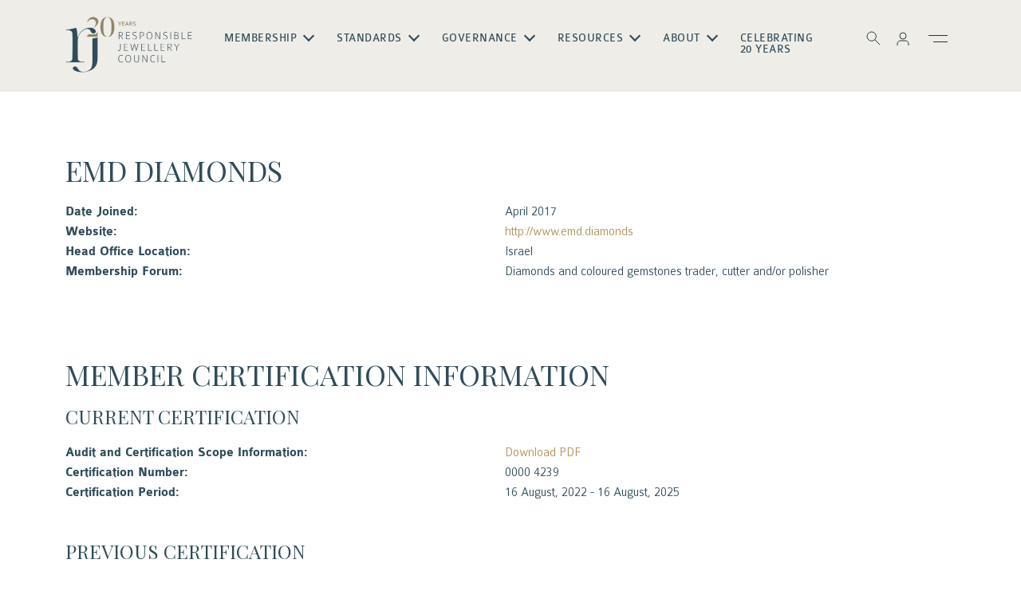

--- FILE ---
content_type: text/html; charset=UTF-8
request_url: https://www.responsiblejewellery.com/member/moshe-eliav-e-m-diam-inc/
body_size: 15770
content:
<!doctype html>
<html lang="en-GB">

<head>
    <meta charset="UTF-8">
    <meta charset="utf-8">
    <meta name="viewport" content="width=device-width, initial-scale=1, user-scalable=0">
    <meta name="description"
        content="Watches,Jewellery &amp;Sustainability Responsible Jewellery Council is the world's leading sustainability standard setting organisation for the jewellery and watch industry. Our Story Member Directory Find a Responsible Jewellery Council Member about Created to lead change and build trust Responsible Jewellery Council (RJC) brings together over 2000 companies of all sizes, across the global watch and jewellery.">
    <meta name="keywords"
        content="Watches,Jewellery &amp;Sustainability Responsible Jewellery Council is the world's leading sustainability standard setting organisation for the jewellery and watch industry. Our Story Member Directory Find a Responsible Jewellery Council Member about Created to lead change and build trust Responsible Jewellery Council (RJC) brings together over 2000 companies of all sizes, across the global watch and jewellery.">
    <meta name="author" content="Responsible Jewellery Council">
    <meta name="publisher" content="Responsible Jewellery Council">
    <meta name="robots" content="index, follow">
    <link rel="profile" href="https://gmpg.org/xfn/11">
    
    <!-- Google Tag Manager -->
    <script>(function(w,d,s,l,i){w[l]=w[l]||[];w[l].push({'gtm.start':
    new Date().getTime(),event:'gtm.js'});var f=d.getElementsByTagName(s)[0],
    j=d.createElement(s),dl=l!='dataLayer'?'&l='+l:'';j.async=true;j.src=
    'https://www.googletagmanager.com/gtm.js?id='+i+dl;f.parentNode.insertBefore(j,f);
    })(window,document,'script','dataLayer','GTM-WR6ZDX7');</script>
    <!-- End Google Tag Manager -->

    <!-- Open Graph Tags -->
    <meta property="og:title" content="Responsible Jewellery Council">
    <meta property="og:description"
        content="Watches,Jewellery &amp;Sustainability Responsible Jewellery Council is the world's leading sustainability standard setting organisation for the jewellery and watch industry. Our Story Member Directory Find a Responsible Jewellery Council Member about Created to lead change and build trust Responsible Jewellery Council (RJC) brings together over 2000 companies of all sizes, across the global watch and jewellery.">
    <meta property="og:image" content="common/images/ogimage.png">
    <meta property="og:url" content="https://www.responsiblejewellery.com/">
    <meta property="og:type" content="website">

    <!-- Twitter Card Tags -->
    <meta name="twitter:card" content="summary_large_image">
    <meta name="twitter:title" content="Responsible Jewellery Council">
    <meta name="twitter:description"
        content="Watches,Jewellery &amp;Sustainability Responsible Jewellery Council is the world's leading sustainability standard setting organisation for the jewellery and watch industry. Our Story Member Directory Find a Responsible Jewellery Council Member about Created to lead change and build trust Responsible Jewellery Council (RJC) brings together over 2000 companies of all sizes, across the global watch and jewellery.">
    <meta name="twitter:image" content="common/images/ogimage.png">
    <meta name="twitter:url" content="https://www.responsiblejewellery.com/">

    <!-- Playfair Fonts -->
    <link rel="preconnect" href="https://fonts.googleapis.com">
    <link rel="preconnect" href="https://fonts.gstatic.com" crossorigin>
    <link href="https://fonts.googleapis.com/css2?family=Playfair+Display:ital,wght@0,400..900;1,400..900&display=swap"
        rel="stylesheet"> 

    <meta name='robots' content='index, follow, max-image-preview:large, max-snippet:-1, max-video-preview:-1' />

<!-- Google Tag Manager for WordPress by gtm4wp.com -->
<script data-cfasync="false" data-pagespeed-no-defer>
	var gtm4wp_datalayer_name = "dataLayer";
	var dataLayer = dataLayer || [];
</script>
<!-- End Google Tag Manager for WordPress by gtm4wp.com -->
	<!-- This site is optimized with the Yoast SEO Premium plugin v22.7 (Yoast SEO v26.8) - https://yoast.com/product/yoast-seo-premium-wordpress/ -->
	<title>EMD Diamonds &#8226; Responsible Jewellery Council</title>
	<link rel="canonical" href="https://www.responsiblejewellery.com/member/moshe-eliav-e-m-diam-inc/" />
	<meta property="og:locale" content="en_GB" />
	<meta property="og:type" content="article" />
	<meta property="og:title" content="EMD Diamonds" />
	<meta property="og:url" content="https://www.responsiblejewellery.com/member/moshe-eliav-e-m-diam-inc/" />
	<meta property="og:site_name" content="Responsible Jewellery Council" />
	<meta property="article:publisher" content="https://www.facebook.com/responsiblejewellery/" />
	<meta property="article:modified_time" content="2022-08-16T14:03:50+00:00" />
	<meta name="twitter:card" content="summary_large_image" />
	<meta name="twitter:site" content="@RJCJewellery" />
	<script type="application/ld+json" class="yoast-schema-graph">{"@context":"https://schema.org","@graph":[{"@type":"WebPage","@id":"https://www.responsiblejewellery.com/member/moshe-eliav-e-m-diam-inc/","url":"https://www.responsiblejewellery.com/member/moshe-eliav-e-m-diam-inc/","name":"EMD Diamonds &#8226; Responsible Jewellery Council","isPartOf":{"@id":"https://www.responsiblejewellery.com/#website"},"datePublished":"2017-04-20T15:23:52+00:00","dateModified":"2022-08-16T14:03:50+00:00","breadcrumb":{"@id":"https://www.responsiblejewellery.com/member/moshe-eliav-e-m-diam-inc/#breadcrumb"},"inLanguage":"en-GB","potentialAction":[{"@type":"ReadAction","target":["https://www.responsiblejewellery.com/member/moshe-eliav-e-m-diam-inc/"]}]},{"@type":"BreadcrumbList","@id":"https://www.responsiblejewellery.com/member/moshe-eliav-e-m-diam-inc/#breadcrumb","itemListElement":[{"@type":"ListItem","position":1,"name":"Home","item":"https://www.responsiblejewellery.com/"},{"@type":"ListItem","position":2,"name":"EMD Diamonds"}]},{"@type":"WebSite","@id":"https://www.responsiblejewellery.com/#website","url":"https://www.responsiblejewellery.com/","name":"Responsible Jewellery Council","description":"The world’s leading standard-setting organisation for the entire jewellery and watch industry","publisher":{"@id":"https://www.responsiblejewellery.com/#organization"},"potentialAction":[{"@type":"SearchAction","target":{"@type":"EntryPoint","urlTemplate":"https://www.responsiblejewellery.com/?s={search_term_string}"},"query-input":{"@type":"PropertyValueSpecification","valueRequired":true,"valueName":"search_term_string"}}],"inLanguage":"en-GB"},{"@type":"Organization","@id":"https://www.responsiblejewellery.com/#organization","name":"Responsible Jewellery Council","url":"https://www.responsiblejewellery.com/","logo":{"@type":"ImageObject","inLanguage":"en-GB","@id":"https://www.responsiblejewellery.com/#/schema/logo/image/","url":"https://10.0.2.192/wp-content/uploads/logo-rjc2020-rgb-1.png","contentUrl":"https://10.0.2.192/wp-content/uploads/logo-rjc2020-rgb-1.png","width":1095,"height":480,"caption":"Responsible Jewellery Council"},"image":{"@id":"https://www.responsiblejewellery.com/#/schema/logo/image/"},"sameAs":["https://www.facebook.com/responsiblejewellery/","https://x.com/RJCJewellery"]}]}</script>
	<!-- / Yoast SEO Premium plugin. -->


<link rel='dns-prefetch' href='//cdn.jsdelivr.net' />
<link rel='dns-prefetch' href='//cdnjs.cloudflare.com' />
<link rel="alternate" title="oEmbed (JSON)" type="application/json+oembed" href="https://www.responsiblejewellery.com/wp-json/oembed/1.0/embed?url=https%3A%2F%2Fwww.responsiblejewellery.com%2Fmember%2Fmoshe-eliav-e-m-diam-inc%2F" />
<link rel="alternate" title="oEmbed (XML)" type="text/xml+oembed" href="https://www.responsiblejewellery.com/wp-json/oembed/1.0/embed?url=https%3A%2F%2Fwww.responsiblejewellery.com%2Fmember%2Fmoshe-eliav-e-m-diam-inc%2F&#038;format=xml" />
<style id='wp-img-auto-sizes-contain-inline-css' type='text/css'>
img:is([sizes=auto i],[sizes^="auto," i]){contain-intrinsic-size:3000px 1500px}
/*# sourceURL=wp-img-auto-sizes-contain-inline-css */
</style>
<style id='wp-emoji-styles-inline-css' type='text/css'>

	img.wp-smiley, img.emoji {
		display: inline !important;
		border: none !important;
		box-shadow: none !important;
		height: 1em !important;
		width: 1em !important;
		margin: 0 0.07em !important;
		vertical-align: -0.1em !important;
		background: none !important;
		padding: 0 !important;
	}
/*# sourceURL=wp-emoji-styles-inline-css */
</style>
<style id='wp-block-library-inline-css' type='text/css'>
:root{--wp-block-synced-color:#7a00df;--wp-block-synced-color--rgb:122,0,223;--wp-bound-block-color:var(--wp-block-synced-color);--wp-editor-canvas-background:#ddd;--wp-admin-theme-color:#007cba;--wp-admin-theme-color--rgb:0,124,186;--wp-admin-theme-color-darker-10:#006ba1;--wp-admin-theme-color-darker-10--rgb:0,107,160.5;--wp-admin-theme-color-darker-20:#005a87;--wp-admin-theme-color-darker-20--rgb:0,90,135;--wp-admin-border-width-focus:2px}@media (min-resolution:192dpi){:root{--wp-admin-border-width-focus:1.5px}}.wp-element-button{cursor:pointer}:root .has-very-light-gray-background-color{background-color:#eee}:root .has-very-dark-gray-background-color{background-color:#313131}:root .has-very-light-gray-color{color:#eee}:root .has-very-dark-gray-color{color:#313131}:root .has-vivid-green-cyan-to-vivid-cyan-blue-gradient-background{background:linear-gradient(135deg,#00d084,#0693e3)}:root .has-purple-crush-gradient-background{background:linear-gradient(135deg,#34e2e4,#4721fb 50%,#ab1dfe)}:root .has-hazy-dawn-gradient-background{background:linear-gradient(135deg,#faaca8,#dad0ec)}:root .has-subdued-olive-gradient-background{background:linear-gradient(135deg,#fafae1,#67a671)}:root .has-atomic-cream-gradient-background{background:linear-gradient(135deg,#fdd79a,#004a59)}:root .has-nightshade-gradient-background{background:linear-gradient(135deg,#330968,#31cdcf)}:root .has-midnight-gradient-background{background:linear-gradient(135deg,#020381,#2874fc)}:root{--wp--preset--font-size--normal:16px;--wp--preset--font-size--huge:42px}.has-regular-font-size{font-size:1em}.has-larger-font-size{font-size:2.625em}.has-normal-font-size{font-size:var(--wp--preset--font-size--normal)}.has-huge-font-size{font-size:var(--wp--preset--font-size--huge)}.has-text-align-center{text-align:center}.has-text-align-left{text-align:left}.has-text-align-right{text-align:right}.has-fit-text{white-space:nowrap!important}#end-resizable-editor-section{display:none}.aligncenter{clear:both}.items-justified-left{justify-content:flex-start}.items-justified-center{justify-content:center}.items-justified-right{justify-content:flex-end}.items-justified-space-between{justify-content:space-between}.screen-reader-text{border:0;clip-path:inset(50%);height:1px;margin:-1px;overflow:hidden;padding:0;position:absolute;width:1px;word-wrap:normal!important}.screen-reader-text:focus{background-color:#ddd;clip-path:none;color:#444;display:block;font-size:1em;height:auto;left:5px;line-height:normal;padding:15px 23px 14px;text-decoration:none;top:5px;width:auto;z-index:100000}html :where(.has-border-color){border-style:solid}html :where([style*=border-top-color]){border-top-style:solid}html :where([style*=border-right-color]){border-right-style:solid}html :where([style*=border-bottom-color]){border-bottom-style:solid}html :where([style*=border-left-color]){border-left-style:solid}html :where([style*=border-width]){border-style:solid}html :where([style*=border-top-width]){border-top-style:solid}html :where([style*=border-right-width]){border-right-style:solid}html :where([style*=border-bottom-width]){border-bottom-style:solid}html :where([style*=border-left-width]){border-left-style:solid}html :where(img[class*=wp-image-]){height:auto;max-width:100%}:where(figure){margin:0 0 1em}html :where(.is-position-sticky){--wp-admin--admin-bar--position-offset:var(--wp-admin--admin-bar--height,0px)}@media screen and (max-width:600px){html :where(.is-position-sticky){--wp-admin--admin-bar--position-offset:0px}}

/*# sourceURL=wp-block-library-inline-css */
</style><style id='global-styles-inline-css' type='text/css'>
:root{--wp--preset--aspect-ratio--square: 1;--wp--preset--aspect-ratio--4-3: 4/3;--wp--preset--aspect-ratio--3-4: 3/4;--wp--preset--aspect-ratio--3-2: 3/2;--wp--preset--aspect-ratio--2-3: 2/3;--wp--preset--aspect-ratio--16-9: 16/9;--wp--preset--aspect-ratio--9-16: 9/16;--wp--preset--color--black: #000000;--wp--preset--color--cyan-bluish-gray: #abb8c3;--wp--preset--color--white: #ffffff;--wp--preset--color--pale-pink: #f78da7;--wp--preset--color--vivid-red: #cf2e2e;--wp--preset--color--luminous-vivid-orange: #ff6900;--wp--preset--color--luminous-vivid-amber: #fcb900;--wp--preset--color--light-green-cyan: #7bdcb5;--wp--preset--color--vivid-green-cyan: #00d084;--wp--preset--color--pale-cyan-blue: #8ed1fc;--wp--preset--color--vivid-cyan-blue: #0693e3;--wp--preset--color--vivid-purple: #9b51e0;--wp--preset--color--primary-light: #304C5A;--wp--preset--color--primary-dark: #2A3D46;--wp--preset--color--secondary: #E8C379;--wp--preset--color--secondary-dark: #AE925B;--wp--preset--color--offwhite: #EFEDE8;--wp--preset--color--grey: #B3B2AE;--wp--preset--color--grey-dark: #E2DDD4;--wp--preset--color--neutral: #FAF9F7;--wp--preset--gradient--vivid-cyan-blue-to-vivid-purple: linear-gradient(135deg,rgb(6,147,227) 0%,rgb(155,81,224) 100%);--wp--preset--gradient--light-green-cyan-to-vivid-green-cyan: linear-gradient(135deg,rgb(122,220,180) 0%,rgb(0,208,130) 100%);--wp--preset--gradient--luminous-vivid-amber-to-luminous-vivid-orange: linear-gradient(135deg,rgb(252,185,0) 0%,rgb(255,105,0) 100%);--wp--preset--gradient--luminous-vivid-orange-to-vivid-red: linear-gradient(135deg,rgb(255,105,0) 0%,rgb(207,46,46) 100%);--wp--preset--gradient--very-light-gray-to-cyan-bluish-gray: linear-gradient(135deg,rgb(238,238,238) 0%,rgb(169,184,195) 100%);--wp--preset--gradient--cool-to-warm-spectrum: linear-gradient(135deg,rgb(74,234,220) 0%,rgb(151,120,209) 20%,rgb(207,42,186) 40%,rgb(238,44,130) 60%,rgb(251,105,98) 80%,rgb(254,248,76) 100%);--wp--preset--gradient--blush-light-purple: linear-gradient(135deg,rgb(255,206,236) 0%,rgb(152,150,240) 100%);--wp--preset--gradient--blush-bordeaux: linear-gradient(135deg,rgb(254,205,165) 0%,rgb(254,45,45) 50%,rgb(107,0,62) 100%);--wp--preset--gradient--luminous-dusk: linear-gradient(135deg,rgb(255,203,112) 0%,rgb(199,81,192) 50%,rgb(65,88,208) 100%);--wp--preset--gradient--pale-ocean: linear-gradient(135deg,rgb(255,245,203) 0%,rgb(182,227,212) 50%,rgb(51,167,181) 100%);--wp--preset--gradient--electric-grass: linear-gradient(135deg,rgb(202,248,128) 0%,rgb(113,206,126) 100%);--wp--preset--gradient--midnight: linear-gradient(135deg,rgb(2,3,129) 0%,rgb(40,116,252) 100%);--wp--preset--font-size--small: 13px;--wp--preset--font-size--medium: 20px;--wp--preset--font-size--large: 36px;--wp--preset--font-size--x-large: 42px;--wp--preset--spacing--20: 0.44rem;--wp--preset--spacing--30: 0.67rem;--wp--preset--spacing--40: 1rem;--wp--preset--spacing--50: 1.5rem;--wp--preset--spacing--60: 2.25rem;--wp--preset--spacing--70: 3.38rem;--wp--preset--spacing--80: 5.06rem;--wp--preset--shadow--natural: 6px 6px 9px rgba(0, 0, 0, 0.2);--wp--preset--shadow--deep: 12px 12px 50px rgba(0, 0, 0, 0.4);--wp--preset--shadow--sharp: 6px 6px 0px rgba(0, 0, 0, 0.2);--wp--preset--shadow--outlined: 6px 6px 0px -3px rgb(255, 255, 255), 6px 6px rgb(0, 0, 0);--wp--preset--shadow--crisp: 6px 6px 0px rgb(0, 0, 0);}:root :where(.is-layout-flow) > :first-child{margin-block-start: 0;}:root :where(.is-layout-flow) > :last-child{margin-block-end: 0;}:root :where(.is-layout-flow) > *{margin-block-start: 24px;margin-block-end: 0;}:root :where(.is-layout-constrained) > :first-child{margin-block-start: 0;}:root :where(.is-layout-constrained) > :last-child{margin-block-end: 0;}:root :where(.is-layout-constrained) > *{margin-block-start: 24px;margin-block-end: 0;}:root :where(.is-layout-flex){gap: 24px;}:root :where(.is-layout-grid){gap: 24px;}body .is-layout-flex{display: flex;}.is-layout-flex{flex-wrap: wrap;align-items: center;}.is-layout-flex > :is(*, div){margin: 0;}body .is-layout-grid{display: grid;}.is-layout-grid > :is(*, div){margin: 0;}.has-black-color{color: var(--wp--preset--color--black) !important;}.has-cyan-bluish-gray-color{color: var(--wp--preset--color--cyan-bluish-gray) !important;}.has-white-color{color: var(--wp--preset--color--white) !important;}.has-pale-pink-color{color: var(--wp--preset--color--pale-pink) !important;}.has-vivid-red-color{color: var(--wp--preset--color--vivid-red) !important;}.has-luminous-vivid-orange-color{color: var(--wp--preset--color--luminous-vivid-orange) !important;}.has-luminous-vivid-amber-color{color: var(--wp--preset--color--luminous-vivid-amber) !important;}.has-light-green-cyan-color{color: var(--wp--preset--color--light-green-cyan) !important;}.has-vivid-green-cyan-color{color: var(--wp--preset--color--vivid-green-cyan) !important;}.has-pale-cyan-blue-color{color: var(--wp--preset--color--pale-cyan-blue) !important;}.has-vivid-cyan-blue-color{color: var(--wp--preset--color--vivid-cyan-blue) !important;}.has-vivid-purple-color{color: var(--wp--preset--color--vivid-purple) !important;}.has-primary-light-color{color: var(--wp--preset--color--primary-light) !important;}.has-primary-dark-color{color: var(--wp--preset--color--primary-dark) !important;}.has-secondary-color{color: var(--wp--preset--color--secondary) !important;}.has-secondary-dark-color{color: var(--wp--preset--color--secondary-dark) !important;}.has-offwhite-color{color: var(--wp--preset--color--offwhite) !important;}.has-grey-color{color: var(--wp--preset--color--grey) !important;}.has-grey-dark-color{color: var(--wp--preset--color--grey-dark) !important;}.has-neutral-color{color: var(--wp--preset--color--neutral) !important;}.has-black-background-color{background-color: var(--wp--preset--color--black) !important;}.has-cyan-bluish-gray-background-color{background-color: var(--wp--preset--color--cyan-bluish-gray) !important;}.has-white-background-color{background-color: var(--wp--preset--color--white) !important;}.has-pale-pink-background-color{background-color: var(--wp--preset--color--pale-pink) !important;}.has-vivid-red-background-color{background-color: var(--wp--preset--color--vivid-red) !important;}.has-luminous-vivid-orange-background-color{background-color: var(--wp--preset--color--luminous-vivid-orange) !important;}.has-luminous-vivid-amber-background-color{background-color: var(--wp--preset--color--luminous-vivid-amber) !important;}.has-light-green-cyan-background-color{background-color: var(--wp--preset--color--light-green-cyan) !important;}.has-vivid-green-cyan-background-color{background-color: var(--wp--preset--color--vivid-green-cyan) !important;}.has-pale-cyan-blue-background-color{background-color: var(--wp--preset--color--pale-cyan-blue) !important;}.has-vivid-cyan-blue-background-color{background-color: var(--wp--preset--color--vivid-cyan-blue) !important;}.has-vivid-purple-background-color{background-color: var(--wp--preset--color--vivid-purple) !important;}.has-primary-light-background-color{background-color: var(--wp--preset--color--primary-light) !important;}.has-primary-dark-background-color{background-color: var(--wp--preset--color--primary-dark) !important;}.has-secondary-background-color{background-color: var(--wp--preset--color--secondary) !important;}.has-secondary-dark-background-color{background-color: var(--wp--preset--color--secondary-dark) !important;}.has-offwhite-background-color{background-color: var(--wp--preset--color--offwhite) !important;}.has-grey-background-color{background-color: var(--wp--preset--color--grey) !important;}.has-grey-dark-background-color{background-color: var(--wp--preset--color--grey-dark) !important;}.has-neutral-background-color{background-color: var(--wp--preset--color--neutral) !important;}.has-black-border-color{border-color: var(--wp--preset--color--black) !important;}.has-cyan-bluish-gray-border-color{border-color: var(--wp--preset--color--cyan-bluish-gray) !important;}.has-white-border-color{border-color: var(--wp--preset--color--white) !important;}.has-pale-pink-border-color{border-color: var(--wp--preset--color--pale-pink) !important;}.has-vivid-red-border-color{border-color: var(--wp--preset--color--vivid-red) !important;}.has-luminous-vivid-orange-border-color{border-color: var(--wp--preset--color--luminous-vivid-orange) !important;}.has-luminous-vivid-amber-border-color{border-color: var(--wp--preset--color--luminous-vivid-amber) !important;}.has-light-green-cyan-border-color{border-color: var(--wp--preset--color--light-green-cyan) !important;}.has-vivid-green-cyan-border-color{border-color: var(--wp--preset--color--vivid-green-cyan) !important;}.has-pale-cyan-blue-border-color{border-color: var(--wp--preset--color--pale-cyan-blue) !important;}.has-vivid-cyan-blue-border-color{border-color: var(--wp--preset--color--vivid-cyan-blue) !important;}.has-vivid-purple-border-color{border-color: var(--wp--preset--color--vivid-purple) !important;}.has-primary-light-border-color{border-color: var(--wp--preset--color--primary-light) !important;}.has-primary-dark-border-color{border-color: var(--wp--preset--color--primary-dark) !important;}.has-secondary-border-color{border-color: var(--wp--preset--color--secondary) !important;}.has-secondary-dark-border-color{border-color: var(--wp--preset--color--secondary-dark) !important;}.has-offwhite-border-color{border-color: var(--wp--preset--color--offwhite) !important;}.has-grey-border-color{border-color: var(--wp--preset--color--grey) !important;}.has-grey-dark-border-color{border-color: var(--wp--preset--color--grey-dark) !important;}.has-neutral-border-color{border-color: var(--wp--preset--color--neutral) !important;}.has-vivid-cyan-blue-to-vivid-purple-gradient-background{background: var(--wp--preset--gradient--vivid-cyan-blue-to-vivid-purple) !important;}.has-light-green-cyan-to-vivid-green-cyan-gradient-background{background: var(--wp--preset--gradient--light-green-cyan-to-vivid-green-cyan) !important;}.has-luminous-vivid-amber-to-luminous-vivid-orange-gradient-background{background: var(--wp--preset--gradient--luminous-vivid-amber-to-luminous-vivid-orange) !important;}.has-luminous-vivid-orange-to-vivid-red-gradient-background{background: var(--wp--preset--gradient--luminous-vivid-orange-to-vivid-red) !important;}.has-very-light-gray-to-cyan-bluish-gray-gradient-background{background: var(--wp--preset--gradient--very-light-gray-to-cyan-bluish-gray) !important;}.has-cool-to-warm-spectrum-gradient-background{background: var(--wp--preset--gradient--cool-to-warm-spectrum) !important;}.has-blush-light-purple-gradient-background{background: var(--wp--preset--gradient--blush-light-purple) !important;}.has-blush-bordeaux-gradient-background{background: var(--wp--preset--gradient--blush-bordeaux) !important;}.has-luminous-dusk-gradient-background{background: var(--wp--preset--gradient--luminous-dusk) !important;}.has-pale-ocean-gradient-background{background: var(--wp--preset--gradient--pale-ocean) !important;}.has-electric-grass-gradient-background{background: var(--wp--preset--gradient--electric-grass) !important;}.has-midnight-gradient-background{background: var(--wp--preset--gradient--midnight) !important;}.has-small-font-size{font-size: var(--wp--preset--font-size--small) !important;}.has-medium-font-size{font-size: var(--wp--preset--font-size--medium) !important;}.has-large-font-size{font-size: var(--wp--preset--font-size--large) !important;}.has-x-large-font-size{font-size: var(--wp--preset--font-size--x-large) !important;}
/*# sourceURL=global-styles-inline-css */
</style>

<style id='classic-theme-styles-inline-css' type='text/css'>
/*! This file is auto-generated */
.wp-block-button__link{color:#fff;background-color:#32373c;border-radius:9999px;box-shadow:none;text-decoration:none;padding:calc(.667em + 2px) calc(1.333em + 2px);font-size:1.125em}.wp-block-file__button{background:#32373c;color:#fff;text-decoration:none}
/*# sourceURL=/wp-includes/css/classic-themes.min.css */
</style>
<link rel='stylesheet' id='wp-bootstrap-blocks-styles-css' href='https://www.responsiblejewellery.com/wp-content/plugins/wp-bootstrap-blocks/build/style-index.css?ver=5.2.1' type='text/css' media='all' />
<link rel='stylesheet' id='bootstrap-css-css' href='https://cdn.jsdelivr.net/npm/bootstrap@5.3.6/dist/css/bootstrap.min.css?ver=5.3.6' type='text/css' media='all' />
<link rel='stylesheet' id='font-awesome-css' href='https://cdnjs.cloudflare.com/ajax/libs/font-awesome/6.5.1/css/all.min.css?ver=6.5.1' type='text/css' media='all' />
<link rel='stylesheet' id='slick-css-css' href='https://cdn.jsdelivr.net/npm/slick-carousel@1.8.1/slick/slick.css?ver=1.8.1' type='text/css' media='all' />
<link rel='stylesheet' id='animate-css-css' href='https://www.responsiblejewellery.com/wp-content/themes/rjc/common/css/animate.css?ver=87d9b71f7a92c63712c3aa9fbac8314e' type='text/css' media='all' />
<link rel='stylesheet' id='reset-gutenberg-css-css' href='https://www.responsiblejewellery.com/wp-content/themes/rjc/common/css/reset-gutenberg.css?ver=87d9b71f7a92c63712c3aa9fbac8314e' type='text/css' media='all' />
<link rel='stylesheet' id='gutenberg-style-css-css' href='https://www.responsiblejewellery.com/wp-content/themes/rjc/common/css/gutenberg-style.css?ver=87d9b71f7a92c63712c3aa9fbac8314e' type='text/css' media='all' />
<link rel='stylesheet' id='wpblocks-css-css' href='https://www.responsiblejewellery.com/wp-content/themes/rjc/common/css/wpblocks.css?ver=87d9b71f7a92c63712c3aa9fbac8314e' type='text/css' media='all' />
<link rel='stylesheet' id='default-css-css' href='https://www.responsiblejewellery.com/wp-content/themes/rjc/common/css/default.css?ver=87d9b71f7a92c63712c3aa9fbac8314e' type='text/css' media='all' />
<link rel='stylesheet' id='media-css-css' href='https://www.responsiblejewellery.com/wp-content/themes/rjc/common/css/media.css?ver=87d9b71f7a92c63712c3aa9fbac8314e' type='text/css' media='all' />
<link rel='stylesheet' id='rjc-theme-style-css' href='https://www.responsiblejewellery.com/wp-content/themes/rjc/style.css?ver=1.0.0' type='text/css' media='all' />
<link rel='stylesheet' id='flick-css' href='https://www.responsiblejewellery.com/wp-content/plugins/mailchimp/assets/css/flick/flick.css?ver=2.0.1' type='text/css' media='all' />
<link rel='stylesheet' id='mailchimp_sf_main_css-css' href='https://www.responsiblejewellery.com/wp-content/plugins/mailchimp/assets/css/frontend.css?ver=2.0.1' type='text/css' media='all' />
<script type="text/javascript" src="https://www.responsiblejewellery.com/wp-includes/js/jquery/jquery.min.js?ver=3.7.1" id="jquery-core-js"></script>
<script type="text/javascript" src="https://www.responsiblejewellery.com/wp-includes/js/jquery/jquery-migrate.min.js?ver=3.4.1" id="jquery-migrate-js"></script>
<link rel="https://api.w.org/" href="https://www.responsiblejewellery.com/wp-json/" /><link rel="EditURI" type="application/rsd+xml" title="RSD" href="https://www.responsiblejewellery.com/xmlrpc.php?rsd" />
<link rel='shortlink' href='https://www.responsiblejewellery.com/?p=18063' />

		<!-- GA Google Analytics @ https://m0n.co/ga -->
		<script async src="https://www.googletagmanager.com/gtag/js?id=WR6ZDX7"></script>
		<script>
			window.dataLayer = window.dataLayer || [];
			function gtag(){dataLayer.push(arguments);}
			gtag('js', new Date());
			gtag('config', 'WR6ZDX7');
		</script>

	<script type="text/javascript">
(function(url){
	if(/(?:Chrome\/26\.0\.1410\.63 Safari\/537\.31|WordfenceTestMonBot)/.test(navigator.userAgent)){ return; }
	var addEvent = function(evt, handler) {
		if (window.addEventListener) {
			document.addEventListener(evt, handler, false);
		} else if (window.attachEvent) {
			document.attachEvent('on' + evt, handler);
		}
	};
	var removeEvent = function(evt, handler) {
		if (window.removeEventListener) {
			document.removeEventListener(evt, handler, false);
		} else if (window.detachEvent) {
			document.detachEvent('on' + evt, handler);
		}
	};
	var evts = 'contextmenu dblclick drag dragend dragenter dragleave dragover dragstart drop keydown keypress keyup mousedown mousemove mouseout mouseover mouseup mousewheel scroll'.split(' ');
	var logHuman = function() {
		if (window.wfLogHumanRan) { return; }
		window.wfLogHumanRan = true;
		var wfscr = document.createElement('script');
		wfscr.type = 'text/javascript';
		wfscr.async = true;
		wfscr.src = url + '&r=' + Math.random();
		(document.getElementsByTagName('head')[0]||document.getElementsByTagName('body')[0]).appendChild(wfscr);
		for (var i = 0; i < evts.length; i++) {
			removeEvent(evts[i], logHuman);
		}
	};
	for (var i = 0; i < evts.length; i++) {
		addEvent(evts[i], logHuman);
	}
})('//www.responsiblejewellery.com/?wordfence_lh=1&hid=D73057E6C129CAD5F07CA4D584CFF268');
</script>
<!-- Google Tag Manager for WordPress by gtm4wp.com -->
<!-- GTM Container placement set to off -->
<script data-cfasync="false" data-pagespeed-no-defer>
	var dataLayer_content = {"pagePostType":"member","pagePostType2":"single-member"};
	dataLayer.push( dataLayer_content );
</script>
<script data-cfasync="false" data-pagespeed-no-defer>
	console.warn && console.warn("[GTM4WP] Google Tag Manager container code placement set to OFF !!!");
	console.warn && console.warn("[GTM4WP] Data layer codes are active but GTM container must be loaded using custom coding !!!");
</script>
<!-- End Google Tag Manager for WordPress by gtm4wp.com -->
		<script>
		(function(h,o,t,j,a,r){
			h.hj=h.hj||function(){(h.hj.q=h.hj.q||[]).push(arguments)};
			h._hjSettings={hjid:1902526,hjsv:5};
			a=o.getElementsByTagName('head')[0];
			r=o.createElement('script');r.async=1;
			r.src=t+h._hjSettings.hjid+j+h._hjSettings.hjsv;
			a.appendChild(r);
		})(window,document,'//static.hotjar.com/c/hotjar-','.js?sv=');
		</script>
		<link rel="icon" href="https://www.responsiblejewellery.com/wp-content/uploads/cropped-favicon-rjc-1-32x32.png" sizes="32x32" />
<link rel="icon" href="https://www.responsiblejewellery.com/wp-content/uploads/cropped-favicon-rjc-1-192x192.png" sizes="192x192" />
<link rel="apple-touch-icon" href="https://www.responsiblejewellery.com/wp-content/uploads/cropped-favicon-rjc-1-180x180.png" />
<meta name="msapplication-TileImage" content="https://www.responsiblejewellery.com/wp-content/uploads/cropped-favicon-rjc-1-270x270.png" />
    <script>
        (function () {
            var s = document.createElement('script');
            s.type = 'text/javascript';
            s.async = true;
            s.src = 'https://app.termly.io/embed.min.js';
            s.id = '9539c54e-accb-4041-b996-e87e15d60adb';
            s.setAttribute("data-name", "termly-embed-banner");
            var x = document.getElementsByTagName('script')[0];
            x.parentNode.insertBefore(s, x);
        })();

    </script>

</head>

<body class="wp-singular member-template-default single single-member postid-18063 wp-embed-responsive wp-theme-rjc ">
<!-- Google Tag Manager (noscript) -->
<noscript><iframe src="https://www.googletagmanager.com/ns.html?id=GTM-WR6ZDX7"
height="0" width="0" style="display:none;visibility:hidden"></iframe></noscript>
<!-- End Google Tag Manager (noscript) -->

<header id="header" class="">
    <div class="container">
        <div class="row justify-content-center align-items-center">
            <div class="col-auto">
            <a href="https://www.responsiblejewellery.com/" class="logo imagespcae">logo</a>
            </div>
            <div class="col">
            <div class="menuconainer">
                <nav class="navbar" id="navbar">
                    <a href="https://www.responsiblejewellery.com/" class="logo mobile imagespcae">logo</a>
                    <p class="closeMenu mobile"><img src="https://www.responsiblejewellery.com/wp-content/themes/rjc/common/images/close-black.png" alt="img"></p>
                   
                    <ul id="menu-main-menu" class="menubx"><li class="menu-item menu-item-type-custom menu-item-object-custom menu-item-has-children has-submenu"><a>Membership</a>
<ul class="sub-menu">
<li class="menu-item menu-item-type-post_type menu-item-object-page"><a href="https://www.responsiblejewellery.com/membership/apply/">Become A Member</a></li>
<li class="menu-item menu-item-type-post_type menu-item-object-page"><a href="https://www.responsiblejewellery.com/membership/find-an-rjc-member/">Find a Member</a></li>
</ul>
</li>
<li class="menu-item menu-item-type-custom menu-item-object-custom menu-item-has-children has-submenu"><a>Standards</a>
<ul class="sub-menu">
<li class="menu-item menu-item-type-post_type menu-item-object-page"><a href="https://www.responsiblejewellery.com/standards/code-of-practices/">Code of Practices</a></li>
<li class="menu-item menu-item-type-post_type menu-item-object-page"><a href="https://www.responsiblejewellery.com/standards/chain-of-custody/">Chain of Custody</a></li>
<li class="menu-item menu-item-type-post_type menu-item-object-page"><a href="https://www.responsiblejewellery.com/laboratory-grown-material/">Laboratory Grown Material</a></li>
<li class="menu-item menu-item-type-post_type menu-item-object-page"><a href="https://www.responsiblejewellery.com/standards/standards-development-harmonisation/">Standards Development</a></li>
<li class="menu-item menu-item-type-post_type menu-item-object-page"><a href="https://www.responsiblejewellery.com/auditors/">Third Party Audit</a></li>
</ul>
</li>
<li class="menu-item menu-item-type-custom menu-item-object-custom menu-item-has-children has-submenu"><a>Governance</a>
<ul class="sub-menu">
<li class="menu-item menu-item-type-post_type menu-item-object-page"><a href="https://www.responsiblejewellery.com/about/governance/">Board &#038; Committees</a></li>
<li class="menu-item menu-item-type-custom menu-item-object-custom menu-item-has-children has-submenu"><a>ISEAL</a>
	<ul class="sub-sub-menu">
<li class="menu-item menu-item-type-post_type menu-item-object-page"><a href="https://www.responsiblejewellery.com/measuring-impacts/">Measuring Member Impacts</a></li>
<li class="menu-item menu-item-type-post_type menu-item-object-page"><a href="https://www.responsiblejewellery.com/standards/assurance/">Assurance</a></li>
	</ul>
</li>
<li class="menu-item menu-item-type-custom menu-item-object-custom menu-item-has-children has-submenu"><a>Taskforces</a>
	<ul class="sub-sub-menu">
<li class="menu-item menu-item-type-post_type menu-item-object-page"><a href="https://www.responsiblejewellery.com/sdg-task-force/">SDG</a></li>
<li class="menu-item menu-item-type-post_type menu-item-object-page"><a href="https://www.responsiblejewellery.com/strategic-taskforce/">Strategic</a></li>
	</ul>
</li>
<li class="menu-item menu-item-type-post_type menu-item-object-page"><a href="https://www.responsiblejewellery.com/progress-report/">Annual Progress Report</a></li>
<li class="menu-item menu-item-type-post_type menu-item-object-page"><a href="https://www.responsiblejewellery.com/about/policies/">Policies</a></li>
</ul>
</li>
<li class="menu-item menu-item-type-custom menu-item-object-custom menu-item-has-children has-submenu"><a>Resources</a>
<ul class="sub-menu">
<li class="menu-item menu-item-type-custom menu-item-object-custom menu-item-has-children has-submenu"><a>Media</a>
	<ul class="sub-sub-menu">
<li class="menu-item menu-item-type-taxonomy menu-item-object-category"><a href="https://www.responsiblejewellery.com/category/latest/news/">Press Centre</a></li>
<li class="menu-item menu-item-type-custom menu-item-object-custom"><a href="https://us12.campaign-archive.com/home/?u=48acacaffe82dfe6622a5e010&amp;id=0b867efb9c">Newsletters</a></li>
<li class="menu-item menu-item-type-taxonomy menu-item-object-category"><a href="https://www.responsiblejewellery.com/category/latest/interviews/">Interviews</a></li>
<li class="menu-item menu-item-type-taxonomy menu-item-object-category"><a href="https://www.responsiblejewellery.com/category/latest/articles/">Blogs</a></li>
<li class="menu-item menu-item-type-custom menu-item-object-custom"><a href="https://open.spotify.com/show/0GQxe9T9oDBq7Xfd7pG5DE">Podcasts</a></li>
	</ul>
</li>
<li class="menu-item menu-item-type-post_type menu-item-object-page"><a href="https://www.responsiblejewellery.com/resources/toolkits-and-templates/">Toolkits &#038; Templates</a></li>
<li class="menu-item menu-item-type-post_type menu-item-object-page"><a href="https://www.responsiblejewellery.com/research/">Research</a></li>
<li class="menu-item menu-item-type-post_type menu-item-object-page"><a href="https://www.responsiblejewellery.com/glossary/">Glossary</a></li>
<li class="menu-item menu-item-type-post_type menu-item-object-page"><a href="https://www.responsiblejewellery.com/faqs/">FAQs</a></li>
</ul>
</li>
<li class="menu-item menu-item-type-custom menu-item-object-custom menu-item-has-children has-submenu"><a>About</a>
<ul class="sub-menu">
<li class="menu-item menu-item-type-post_type menu-item-object-page"><a href="https://www.responsiblejewellery.com/about/our-story/">Our Story</a></li>
<li class="menu-item menu-item-type-post_type menu-item-object-page"><a href="https://www.responsiblejewellery.com/about/team/">The Team</a></li>
<li class="menu-item menu-item-type-post_type menu-item-object-page"><a href="https://www.responsiblejewellery.com/contact-rjc/">Contact Us</a></li>
</ul>
</li>
<li class="menu-item menu-item-type-post_type menu-item-object-page"><a href="https://www.responsiblejewellery.com/celebrating-20-years/">Celebrating 20 Years</a></li>
</ul>                </nav>
            </div>
            </div>
            <div class="col-auto">
                <ul class="rightmenu">
                        <!-- Search Form -->
                        <div class="searchoverlay">
                            <form role="search" method="get" action="https://www.responsiblejewellery.com/">
                                <div class="formgroup searchbx">
                                <input type="search" class="form-control" name="s" placeholder="Search..." />
                                <button type="submit" class="btn btnarrow">Search</button>
                                </div>
                            </form>
                        </div>
                        <!-- Search Form -->
                    <li ><a href="javascript:" id="searchToggle"><img src="https://www.responsiblejewellery.com/wp-content/themes/rjc/common/images/icon-search-white.svg" alt="img"></a></li>
                    <li class="dropdown-center">
                        <a href="#" role="button" data-bs-toggle="dropdown" aria-expanded="false"><img src="https://www.responsiblejewellery.com/wp-content/themes/rjc/common/images/icon-profile.svg" alt="img"></a>
                        <ul class="dropdown-menu">
                            <li><a class="dropdown-item" href="https://portal.responsiblejewellery.com/" target="_blank">Member Portal</a></li>
                            <li><a class="dropdown-item" href="https://auditors.responsiblejewellery.com/login?ReturnUrl=https%3a%2f%2fauditors.responsiblejewellery.com%2f" target="_blank">Auditor Portal</a></li>
                        </ul>
                    </li>
                    <li><a href="javascript:" class="mobilemenu"><img src="https://www.responsiblejewellery.com/wp-content/themes/rjc/common/images/icon-menu.svg" alt="img"></a></li>
                </ul>
            </div>
        </div>
    </div>
    <div class="burgermenu">
      <div class="closeburger"><img src="https://www.responsiblejewellery.com/wp-content/themes/rjc/common/images/close.svg" alt="img"></div>
      <div class="bmenubx">
        <ul id="menu-main-menu-1" class="bmenu"><li id="menu-item-66425" class="menu-item menu-item-type-custom menu-item-object-custom menu-item-has-children menu-item-66425"><a>Membership</a>
<ul class="sub-menu">
	<li id="menu-item-62476" class="menu-item menu-item-type-post_type menu-item-object-page menu-item-62476"><a href="https://www.responsiblejewellery.com/membership/apply/">Become A Member</a></li>
	<li id="menu-item-62386" class="menu-item menu-item-type-post_type menu-item-object-page menu-item-62386"><a href="https://www.responsiblejewellery.com/membership/find-an-rjc-member/">Find a Member</a></li>
</ul>
</li>
<li id="menu-item-66426" class="menu-item menu-item-type-custom menu-item-object-custom menu-item-has-children menu-item-66426"><a>Standards</a>
<ul class="sub-menu">
	<li id="menu-item-62393" class="menu-item menu-item-type-post_type menu-item-object-page menu-item-62393"><a href="https://www.responsiblejewellery.com/standards/code-of-practices/">Code of Practices</a></li>
	<li id="menu-item-62394" class="menu-item menu-item-type-post_type menu-item-object-page menu-item-62394"><a href="https://www.responsiblejewellery.com/standards/chain-of-custody/">Chain of Custody</a></li>
	<li id="menu-item-73138" class="menu-item menu-item-type-post_type menu-item-object-page menu-item-73138"><a href="https://www.responsiblejewellery.com/laboratory-grown-material/">Laboratory Grown Material</a></li>
	<li id="menu-item-62397" class="menu-item menu-item-type-post_type menu-item-object-page menu-item-62397"><a href="https://www.responsiblejewellery.com/standards/standards-development-harmonisation/">Standards Development</a></li>
	<li id="menu-item-66424" class="menu-item menu-item-type-post_type menu-item-object-page menu-item-66424"><a href="https://www.responsiblejewellery.com/auditors/">Third Party Audit</a></li>
</ul>
</li>
<li id="menu-item-66427" class="menu-item menu-item-type-custom menu-item-object-custom menu-item-has-children menu-item-66427"><a>Governance</a>
<ul class="sub-menu">
	<li id="menu-item-62369" class="menu-item menu-item-type-post_type menu-item-object-page menu-item-62369"><a href="https://www.responsiblejewellery.com/about/governance/">Board &#038; Committees</a></li>
	<li id="menu-item-66428" class="menu-item menu-item-type-custom menu-item-object-custom menu-item-has-children menu-item-66428"><a>ISEAL</a>
	<ul class="sub-menu">
		<li id="menu-item-62383" class="menu-item menu-item-type-post_type menu-item-object-page menu-item-62383"><a href="https://www.responsiblejewellery.com/measuring-impacts/">Measuring Member Impacts</a></li>
		<li id="menu-item-62396" class="menu-item menu-item-type-post_type menu-item-object-page menu-item-62396"><a href="https://www.responsiblejewellery.com/standards/assurance/">Assurance</a></li>
	</ul>
</li>
	<li id="menu-item-66429" class="menu-item menu-item-type-custom menu-item-object-custom menu-item-has-children menu-item-66429"><a>Taskforces</a>
	<ul class="sub-menu">
		<li id="menu-item-62384" class="menu-item menu-item-type-post_type menu-item-object-page menu-item-62384"><a href="https://www.responsiblejewellery.com/sdg-task-force/">SDG</a></li>
		<li id="menu-item-72241" class="menu-item menu-item-type-post_type menu-item-object-page menu-item-72241"><a href="https://www.responsiblejewellery.com/strategic-taskforce/">Strategic</a></li>
	</ul>
</li>
	<li id="menu-item-62380" class="menu-item menu-item-type-post_type menu-item-object-page menu-item-62380"><a href="https://www.responsiblejewellery.com/progress-report/">Annual Progress Report</a></li>
	<li id="menu-item-71028" class="menu-item menu-item-type-post_type menu-item-object-page menu-item-71028"><a href="https://www.responsiblejewellery.com/about/policies/">Policies</a></li>
</ul>
</li>
<li id="menu-item-66430" class="menu-item menu-item-type-custom menu-item-object-custom menu-item-has-children menu-item-66430"><a>Resources</a>
<ul class="sub-menu">
	<li id="menu-item-66431" class="menu-item menu-item-type-custom menu-item-object-custom menu-item-has-children menu-item-66431"><a>Media</a>
	<ul class="sub-menu">
		<li id="menu-item-62419" class="menu-item menu-item-type-taxonomy menu-item-object-category menu-item-62419"><a href="https://www.responsiblejewellery.com/category/latest/news/">Press Centre</a></li>
		<li id="menu-item-62421" class="menu-item menu-item-type-custom menu-item-object-custom menu-item-62421"><a href="https://us12.campaign-archive.com/home/?u=48acacaffe82dfe6622a5e010&#038;id=0b867efb9c">Newsletters</a></li>
		<li id="menu-item-62418" class="menu-item menu-item-type-taxonomy menu-item-object-category menu-item-62418"><a href="https://www.responsiblejewellery.com/category/latest/interviews/">Interviews</a></li>
		<li id="menu-item-62417" class="menu-item menu-item-type-taxonomy menu-item-object-category menu-item-62417"><a href="https://www.responsiblejewellery.com/category/latest/articles/">Blogs</a></li>
		<li id="menu-item-62420" class="menu-item menu-item-type-custom menu-item-object-custom menu-item-62420"><a href="https://open.spotify.com/show/0GQxe9T9oDBq7Xfd7pG5DE">Podcasts</a></li>
	</ul>
</li>
	<li id="menu-item-62488" class="menu-item menu-item-type-post_type menu-item-object-page menu-item-62488"><a href="https://www.responsiblejewellery.com/resources/toolkits-and-templates/">Toolkits &#038; Templates</a></li>
	<li id="menu-item-62584" class="menu-item menu-item-type-post_type menu-item-object-page menu-item-62584"><a href="https://www.responsiblejewellery.com/research/">Research</a></li>
	<li id="menu-item-71900" class="menu-item menu-item-type-post_type menu-item-object-page menu-item-71900"><a href="https://www.responsiblejewellery.com/glossary/">Glossary</a></li>
	<li id="menu-item-63687" class="menu-item menu-item-type-post_type menu-item-object-page menu-item-63687"><a href="https://www.responsiblejewellery.com/faqs/">FAQs</a></li>
</ul>
</li>
<li id="menu-item-66432" class="menu-item menu-item-type-custom menu-item-object-custom menu-item-has-children menu-item-66432"><a>About</a>
<ul class="sub-menu">
	<li id="menu-item-66742" class="menu-item menu-item-type-post_type menu-item-object-page menu-item-66742"><a href="https://www.responsiblejewellery.com/about/our-story/">Our Story</a></li>
	<li id="menu-item-62368" class="menu-item menu-item-type-post_type menu-item-object-page menu-item-62368"><a href="https://www.responsiblejewellery.com/about/team/">The Team</a></li>
	<li id="menu-item-66433" class="menu-item menu-item-type-post_type menu-item-object-page menu-item-66433"><a href="https://www.responsiblejewellery.com/contact-rjc/">Contact Us</a></li>
</ul>
</li>
<li id="menu-item-75268" class="menu-item menu-item-type-post_type menu-item-object-page menu-item-75268"><a href="https://www.responsiblejewellery.com/celebrating-20-years/">Celebrating 20 Years</a></li>
</ul>
        <ul id="menu-arrow-menu" class="arrowmenu"><li><a href="/membership/apply" class="arrowlink whitearrow">Apply For Membership</a></li>
<li><a href="/standards/assurance/" class="arrowlink whitearrow">Learn About Certification</a></li>
<li><a href="https://portal.responsiblejewellery.com/" class="arrowlink whitearrow">Member Portal</a></li>
<li><a href="https://auditors.responsiblejewellery.com" class="arrowlink whitearrow">Auditor Portal</a></li>
</ul>      </div>
    </div>
</header>

<div class="wrapperbx"></div>


    
<section class="contentbx">
    <div class="container">
        <div class="page-title">
            <h2>EMD Diamonds</h2>
        </div>
        <div class="page-content page-content-single-member">
            <!-- key info -->
                            <div>
                    <strong>Date Joined:</strong> April 2017                </div>
            
            
            
                            <div>
                    <strong>Website:</strong> <a class="website" href="http://www.emd.diamonds" target="_blank">http://www.emd.diamonds</a>
                </div>
            
                            <div>
                    <strong>Head Office Location:</strong> Israel                </div>
            
                            <div>
                    <strong>Membership Forum:</strong> Diamonds and coloured gemstones trader, cutter and/or polisher                </div>
            
            
                        
                        
            <!-- member certification -->
                            <hr class="hr">
                <h2>Member Certification Information</h2>
                <h3>Current Certification</h3>
                            
                                    <div>
                            <strong>Audit and Certification Scope Information:</strong>
                            <a href="https://www.responsiblejewellery.com/wp-content/uploads/0000-4239-RJC-Certificate-COP2019EU.pdf">Download PDF</a>
                        </div>
                    
            
                            <div>
                    <strong>Certification Number:</strong>
                    0000 4239                </div>
            
                            <div>
                    <strong>Certification Period:</strong>
                    16 August, 2022 - 16 August, 2025                </div>
                                    <br>

            
                            <h3 class="mt-4">Previous Certification</h3>
                                    <div>
                        <strong>Audit and Certification Scope Information:</strong>
                        <a href="https://www.responsiblejewellery.com/wp-content/uploads/RJC-COP-2013-Certificate-EMD-Diamonds-1.pdf">Download PDF</a>
                    </div>
                    <div>
                        <strong>Certification Number:</strong>
                        0000 1522                    </div>
                                                                    <div>
                            <strong>Certification Period:</strong>
                            27 January, 2019 - 27 January, 2022                        </div>
                        <br>
                          
                                                
            <!--Chain-of-Custody Certification Information-->
            
            
            
            
            
        </div>
    </div>
</section>
<style>
	/* Style the button */
	.open-modal {
		text-align: center;
		text-decoration: none;
		display: inline-block;
		cursor: pointer;
		padding:7px;
		background-color: #E8C379;
		color: #ffffff !important;
		font-weight: 400 !important;
		border-radius: 3px;
		text-transform: none !important;
		border:none;
		letter-spacing: inherit;
		margin: 0px auto;
    	display: block;
	}
	.open-modal:hover,.open-modal:focus{
		background-color: #E8C379;
	}
	/* Style the modal overlay */
	.modal-overlay,.view-modal-overlay {
		display: none; /* Hidden by default */
		position: fixed;
		top: 0;
		left: 0;
		width: 100%;
		height: 100%;
		background-color: rgba(0, 0, 0, 0.4); /* Semi-transparent background */
		z-index: 9999; /* Set a high z-index to ensure the modal is on top */
		display: flex;
		justify-content: center;
		align-items: center;
	}
	.embed-view{
		height:400px;
	}
	/* Style the modal */
	/*.modal, */
    .view-modal {
		background-color: #fefefe;
		padding: 20px;
		border: 1px solid #888;
		max-width: 800px; /* Adjust max width as desired */
		width: 90%; /* Responsive width */
		position: absolute;
		left: 50%;
		top: 50%;
		transform: translate(-50%, -50%);
		z-index: 10000; /* Set a higher z-index to ensure the modal is on top */
	}
	
	/* Style the modal header */
	.modal-header {
		padding: 0 0 10px 0;
		display: flex;
		justify-content: space-between;
		align-items: center;
	}
    .modal-body {
        padding: 15px 0 0;
    }
	.view-modal-header{
		justify-content: flex-end !important;
	}

	.modal-header h2 {
		margin: 0;
	}

	/* Style the close button */
	.close-modal, .view-close-modal {
		color: #aaa;
		font-size: 28px;
		font-weight: bold;
		cursor: pointer;
	}

	/* Style the modal content */
	.modal-content {
		padding: 20px;
		max-height: 400px; /* Set a maximum height for the content */
		overflow-y: auto; /* Enable vertical scrolling */
	}
	.view-modal-overlay .modal-content{
		max-height:600px
	}
	/* Style the modal footer */
	.modal-footer {
		padding: 10px;
		text-align: center; /* Center align the content */
	}
</style>
<script>
	// Get the modal elements
	var modalOverlay = document.querySelector('.modal-overlay');
	var modal = document.querySelector('.modal');
	
	
	var viewModalOverlay = document.querySelector('.view-modal-overlay');
	var viewModal = document.querySelector('.view-modal');
	
	// Get the open modal button
	var openButton = document.querySelector('.open-modal');
	var viewOpenButton = document.querySelector('.view-report');
	// Get the close modal button
	var closeModal = document.querySelector('.close-modal');
	var viewCloseModal = document.querySelector('.view-close-modal');
	
	var btnDecline = document.querySelector('.decline');

	var btnAccept = document.querySelector('.accept');

	modalOverlay.style.display = 'none';
	modal.style.display = 'none';
	
	viewModalOverlay.style.display = 'none';
	viewModal.style.display = 'none';
	
	// View Report Open the modal when the button is clicked
	viewOpenButton.addEventListener('click', function() {
		viewModalOverlay.style.display = 'block';
		viewModal.style.display = 'block';
	});
	
	// View Report Close the modal when the close button is clicked
	closeModal.addEventListener('click', function() {
		viewModalOverlay.style.display = 'none';
		viewModal.style.display = 'none';
		modalOverlay.style.display = 'none';
		modal.style.display = 'none';
	});
	viewCloseModal.addEventListener('click', function() {
		viewModalOverlay.style.display = 'none';
		viewModal.style.display = 'none';
		modalOverlay.style.display = 'none';
		modal.style.display = 'none';
	});
	
	// Open the modal when the button is clicked
	openButton.addEventListener('click', function() {
		modalOverlay.style.display = 'block';
		modal.style.display = 'block';
		viewModalOverlay.style.display = 'none';
		viewModal.style.display = 'none';
	});

	
	// Close the modal when the Decline button is clicked
	btnDecline.addEventListener('click', function() {
		modalOverlay.style.display = 'none';
		modal.style.display = 'none';
		viewModalOverlay.style.display = 'none';
		viewModal.style.display = 'none';
	});

	// Accept button is clicked
	btnAccept.addEventListener('click', function() {
		downloadPDF();
		var data_count = document.querySelector(".brochure_download_count").value;
	   	data_count = parseInt(data_count)+1;
	   	var ajaxurl = 'https://'+window.location.host+'/wp-admin/admin-ajax.php';
	   	$.ajax({
	   		url: ajaxurl + "?action=update_acf_field_with_counter",
	   		type: 'POST',
	   		data: {'count_value' : data_count, 'post_id': '18063'},
			success: function(data) {
				document.querySelector(".brochure_download_count").setAttribute('value', data_count);
		 		console.log("SUCCESS!");
	   		},
		 	error: function(data) {
		 		console.log("FAILURE");
	   		}
		});
		modalOverlay.style.display = 'none';
		modal.style.display = 'none';
	});

	// Close the modal when clicking outside of it
	window.addEventListener('click', function(event) {
		if (event.target == modalOverlay) {
			modalOverlay.style.display = 'none';
		}
		if (event.target == viewModalOverlay) {
			viewModalOverlay.style.display = 'none';
		}
	});
	

	
	function downloadPDF() {
		var hiddenField = document.getElementById('pdfLink');
		var url = hiddenField.value;
		var fileName = getFileNameFromURL(url); // Extract the file name from the URL

		var link = document.createElement('a');
		link.href = url;
		link.setAttribute('download', fileName); // Set the download attribute
		link.style.display = 'none'; // Hide the link element
  
		document.body.appendChild(link);
		link.click(); // Trigger the click event to start the download

		document.body.removeChild(link); // Clean up: remove the temporary link element
	}
 
	function getFileNameFromURL(url) {  
		var index = url.lastIndexOf("/") + 1;
		return url.substr(index);
	}
</script>

        <section class="contentbx newsletter greybg">
            <div class="container">
                <div class="row justify-content-center align-items-center">
                    <div class="textbx wow fadeInUp" data-wow-delay="0.3s">
                        <h3>Get the latest updates from RJC</h3><p>Get the latest news and updates direct to your inbox, use the form to sign-up below.</p><script>(function() {
	window.mc4wp = window.mc4wp || {
		listeners: [],
		forms: {
			on: function(evt, cb) {
				window.mc4wp.listeners.push(
					{
						event   : evt,
						callback: cb
					}
				);
			}
		}
	}
})();
</script><!-- Mailchimp for WordPress v4.11.1 - https://wordpress.org/plugins/mailchimp-for-wp/ --><form id="mc4wp-form-1" class="mc4wp-form mc4wp-form-17477" method="post" data-id="17477" data-name="Newsletter" ><div class="mc4wp-form-fields"> <input type="hidden" value ="test" name="FNAME" required="">

    <input type="hidden" value ="test" name="LNAME" required="">

<div class="formgroup">
  <input type="email"  name="EMAIL" class="form-control" placeholder="EMAIL ADDRESS" required>
  <input type="submit"  class="btn btnarrow" value="SUBSCRIBE">

</div></div><label style="display: none !important;">Leave this field empty if you're human: <input type="text" name="_mc4wp_honeypot" value="" tabindex="-1" autocomplete="off" /></label><input type="hidden" name="_mc4wp_timestamp" value="1769213521" /><input type="hidden" name="_mc4wp_form_id" value="17477" /><input type="hidden" name="_mc4wp_form_element_id" value="mc4wp-form-1" /><div class="mc4wp-response"></div></form><!-- / Mailchimp for WordPress Plugin -->                    </div>
                </div>
            </div>
        </section>
    
<!--Footer Start-->
  <footer class="footer" id="footer">
    <div class="container">
      <div class="ftop wow fadeIn" data-wow-delay="0.2s">
        <div class="row justify-content-between">
          <div class="col-md-3 col-xl-4 pe-xl-5">
            <a href="https://www.responsiblejewellery.com/" class="imgbx flogo mb-3 mb-md-4"><img src="https://www.responsiblejewellery.com/wp-content/themes/rjc/common/images/logo.png" alt="img" /></a>
                          <p class="mb-2 mb-md-3">
                RJC is the global membership and standards body for responsible jewellery throughout the entire supply chain - from mine to retail. Our 'Code of Practice' references key development frameworks, including the Universal Declaration of Human Rights, ILO Principles and UN Global Compact and Sustainable Development Goals (SDGs).
              </p>
                        <a href="/about/our-story/" class="arrowlink whitearrow" target="_blank">Explore</a>          </div>
          <div class="col-6 col-md">
            <!-- <ul class="wow fadeIn" data-wow-delay="0.1s">
              
              <li><a href="javascript:"><span>About Us</span></a></li>
              <li><a href="javascript:">Our Story</a></li>
              <li><a href="javascript:">The Team</a></li>
              <li><a href="javascript:">Partners</a></li>
              <li><a href="javascript:">Contact Us</a></li>
            </ul> -->
            <ul id="menu-about-us" class="wow fadeIn" data-wow-delay="0.1s"><li id="menu-item-74134" class="heading menu-item menu-item-type-post_type menu-item-object-page menu-item-74134"><a href="https://www.responsiblejewellery.com/about/">About Us</a></li>
<li id="menu-item-74131" class="menu-item menu-item-type-post_type menu-item-object-page menu-item-74131"><a href="https://www.responsiblejewellery.com/about/our-story/">Our Story</a></li>
<li id="menu-item-74132" class="menu-item menu-item-type-post_type menu-item-object-page menu-item-74132"><a href="https://www.responsiblejewellery.com/about/team/">The Team</a></li>
<li id="menu-item-76148" class="menu-item menu-item-type-post_type menu-item-object-page menu-item-76148"><a href="https://www.responsiblejewellery.com/about/careers/">Careers</a></li>
<li id="menu-item-74142" class="menu-item menu-item-type-post_type menu-item-object-page menu-item-74142"><a href="https://www.responsiblejewellery.com/contact-rjc/">Contact Us</a></li>
</ul>          </div>
          <div class="col-6 col-md">
            <!-- <ul class="wow fadeIn" data-wow-delay="0.3s">
              <li><a href="javascript:"><span>Membership</span></a></li>
              <li><a href="javascript:">Become a Member</a></li>
              <li><a href="javascript:">Find a Member</a></li>
            </ul> -->
            <ul id="menu-membership" class="wow fadeIn" data-wow-delay="0.3s"><li id="menu-item-74128" class="heading menu-item menu-item-type-post_type menu-item-object-page menu-item-74128"><a href="https://www.responsiblejewellery.com/membership/">Membership</a></li>
<li id="menu-item-74130" class="menu-item menu-item-type-post_type menu-item-object-page menu-item-74130"><a href="https://www.responsiblejewellery.com/membership/apply/">Become A Member</a></li>
<li id="menu-item-74129" class="menu-item menu-item-type-post_type menu-item-object-page menu-item-74129"><a href="https://www.responsiblejewellery.com/membership/find-an-rjc-member/">Find A Member</a></li>
</ul>          </div>
          <div class="col-6 col-md">
            <ul id="menu-standards" class="wow fadeIn" data-wow-delay="0.5s"><li id="menu-item-74137" class="heading menu-item menu-item-type-post_type menu-item-object-page menu-item-74137"><a href="https://www.responsiblejewellery.com/standards/">Standards</a></li>
<li id="menu-item-25247" class="menu-item menu-item-type-post_type menu-item-object-page menu-item-25247"><a href="https://www.responsiblejewellery.com/standards/code-of-practices/">Code of Practices</a></li>
<li id="menu-item-25249" class="menu-item menu-item-type-post_type menu-item-object-page menu-item-25249"><a href="https://www.responsiblejewellery.com/standards/chain-of-custody/">chain of custody</a></li>
<li id="menu-item-75619" class="menu-item menu-item-type-post_type menu-item-object-page menu-item-75619"><a href="https://www.responsiblejewellery.com/laboratory-grown-material/">Laboratory Grown Material</a></li>
<li id="menu-item-25251" class="menu-item menu-item-type-post_type menu-item-object-page menu-item-25251"><a href="https://www.responsiblejewellery.com/standards/standards-development-harmonisation/">Standards Development</a></li>
<li id="menu-item-74136" class="menu-item menu-item-type-post_type menu-item-object-page menu-item-74136"><a href="https://www.responsiblejewellery.com/auditors/">Third Party Audit</a></li>
</ul>          </div>
          <div class="col-6 col-md">
            <ul id="menu-governance" class="wow fadeIn" data-wow-delay="0.7s"><li id="menu-item-74143" class="heading menu-item menu-item-type-post_type menu-item-object-page menu-item-74143"><a href="https://www.responsiblejewellery.com/about/governance/">Governance</a></li>
<li id="menu-item-75620" class="menu-item menu-item-type-post_type menu-item-object-page menu-item-75620"><a href="https://www.responsiblejewellery.com/about/governance/">Board &#038; Committees</a></li>
<li id="menu-item-74147" class="menu-item menu-item-type-post_type menu-item-object-page menu-item-74147"><a href="https://www.responsiblejewellery.com/measuring-impacts/">Measuring Member Impacts</a></li>
<li id="menu-item-74146" class="menu-item menu-item-type-post_type menu-item-object-page menu-item-74146"><a href="https://www.responsiblejewellery.com/standards/assurance/">Assurance</a></li>
<li id="menu-item-74145" class="menu-item menu-item-type-post_type menu-item-object-page menu-item-74145"><a href="https://www.responsiblejewellery.com/sdg-task-force/">SDG</a></li>
<li id="menu-item-75622" class="menu-item menu-item-type-post_type menu-item-object-page menu-item-75622"><a href="https://www.responsiblejewellery.com/strategic-taskforce/">Strategic</a></li>
<li id="menu-item-75623" class="menu-item menu-item-type-post_type menu-item-object-page menu-item-75623"><a href="https://www.responsiblejewellery.com/progress-report/">Annual Progress Report</a></li>
<li id="menu-item-74144" class="menu-item menu-item-type-post_type menu-item-object-page menu-item-74144"><a href="https://www.responsiblejewellery.com/about/policies/">Policies</a></li>
</ul>          </div>
          <div class="col-6 col-md-auto">
            <ul id="menu-resources" class="wow fadeIn" data-wow-delay="0.9s"><li id="menu-item-74181" class="heading menu-item menu-item-type-custom menu-item-object-custom menu-item-74181"><a href="#">Resources</a></li>
<li id="menu-item-74141" class="menu-item menu-item-type-taxonomy menu-item-object-category menu-item-74141"><a href="https://www.responsiblejewellery.com/category/latest/news/">Media</a></li>
<li id="menu-item-60093" class="menu-item menu-item-type-post_type menu-item-object-page menu-item-60093"><a href="https://www.responsiblejewellery.com/resources/toolkits-and-templates/">Toolkits &#038; Templates</a></li>
<li id="menu-item-74140" class="menu-item menu-item-type-post_type menu-item-object-page menu-item-74140"><a href="https://www.responsiblejewellery.com/research/">Research</a></li>
<li id="menu-item-74139" class="menu-item menu-item-type-post_type menu-item-object-page menu-item-74139"><a href="https://www.responsiblejewellery.com/glossary/">Glossary</a></li>
<li id="menu-item-74138" class="menu-item menu-item-type-post_type menu-item-object-page menu-item-74138"><a href="https://www.responsiblejewellery.com/faqs/">FAQs</a></li>
</ul>          </div>
        </div>
      </div>

      <div class="fbot">
        <div class="row justify-content-between">
          <div class="col-md-8">
            <ul id="menu-footer-privacy" class="linkbx wow fadeIn" data-wow-delay="0.1s"><li id="menu-item-66438" class="menu-item menu-item-type-post_type menu-item-object-page menu-item-66438"><a href="https://www.responsiblejewellery.com/about/careers/">Careers</a></li>
<li id="menu-item-66441" class="menu-item menu-item-type-post_type menu-item-object-page menu-item-66441"><a href="https://www.responsiblejewellery.com/about/policies/complaints/">Complaints</a></li>
<li id="menu-item-71024" class="menu-item menu-item-type-post_type menu-item-object-page menu-item-71024"><a href="https://www.responsiblejewellery.com/about/policies/">Policies</a></li>
</ul>          </div>
            <div class="col-md-auto wow fadeIn" data-wow-delay="0.3s"><div class="socialicons"><ul class="d-flex"><li><a href="https://www.linkedin.com/company/responsible-jewellery-council" target="_blank"><i class="fa-brands fa-linkedin"></i></a></li><li><a href="https://twitter.com/RJCJewellery" target="_blank"><i class="fa-brands fa-twitter"></i></a></li><li><a href="https://open.spotify.com/show/0GQxe9T9oDBq7Xfd7pG5DE" target="_blank"><i class="fa-brands fa-spotify"></i></a></li><li><a href="https://www.youtube.com/c/responsiblejewellerycouncil/" target="_blank"><i class="fa-brands fa-youtube"></i></a></li><li><a href="https://www.facebook.com/responsiblejewellery/" target="_blank"><i class="fa-brands fa-facebook"></i></a></li><li><a href="https://www.instagram.com/theresponsiblejewellerycouncil/" target="_blank"><i class="fa-brands fa-instagram"></i></a></li></ul></div></div>
          <div class="col-md-8 mt-3 mt-md-4 wow fadeIn" data-wow-delay="0.5s">
            <p>&copy;2005-2025 Responsible Jewelery Council. All rights reserved. Registered in England and Wales as The
              Council for Responsible Jewelery Practices Ltd. Company number 05449042.
              <span class="whitetext">Registered address: Office 3, 3rd
                Floor, Hind House, 2-3 Hind Court, London, EC4A3DL, United Kingdom.</span> <a
                href="https://www.responsiblejewellery.com/about/policies/">GDPR, Policies and Terms of Use.</a>
            </p>
          </div>
        </div>
      </div>

    </div>
    <a href="javascript:" class="gotop" title="Go to top"><img src="https://www.responsiblejewellery.com/wp-content/themes/rjc/common/images/bacl-to-top.svg" title="Home"
        alt="img"> <span>BACK TO TOP</span></a>
  </footer>
  <!--Footer Section End-->
<script type="speculationrules">
{"prefetch":[{"source":"document","where":{"and":[{"href_matches":"/*"},{"not":{"href_matches":["/wp-*.php","/wp-admin/*","/wp-content/uploads/*","/wp-content/*","/wp-content/plugins/*","/wp-content/themes/rjc/*","/*\\?(.+)"]}},{"not":{"selector_matches":"a[rel~=\"nofollow\"]"}},{"not":{"selector_matches":".no-prefetch, .no-prefetch a"}}]},"eagerness":"conservative"}]}
</script>
<script>(function() {function maybePrefixUrlField () {
  const value = this.value.trim()
  if (value !== '' && value.indexOf('http') !== 0) {
    this.value = 'http://' + value
  }
}

const urlFields = document.querySelectorAll('.mc4wp-form input[type="url"]')
for (let j = 0; j < urlFields.length; j++) {
  urlFields[j].addEventListener('blur', maybePrefixUrlField)
}
})();</script><script type="text/javascript" src="https://cdn.jsdelivr.net/npm/bootstrap@5.3.6/dist/js/bootstrap.bundle.min.js?ver=5.3.6" id="bootstrap-js-js"></script>
<script type="text/javascript" src="https://cdn.jsdelivr.net/npm/slick-carousel@1.8.1/slick/slick.min.js?ver=1.8.1" id="slick-js-js"></script>
<script type="text/javascript" src="https://cdnjs.cloudflare.com/ajax/libs/wow/1.1.2/wow.js?ver=1.1.2" id="wow-js-js"></script>
<script type="text/javascript" src="https://www.responsiblejewellery.com/wp-content/themes/rjc/common/js/default.js?ver=1769171926" id="rjc-default-js-js"></script>
<script type="text/javascript" src="https://www.responsiblejewellery.com/wp-content/themes/rjc/common/js/old-js/jquery.multiselect.js" id="jquery-multiselect-js"></script>
<script type="text/javascript" src="https://www.responsiblejewellery.com/wp-content/themes/rjc/common/js/old-js/autocomplete.js" id="autocomplete-js"></script>
<script type="text/javascript" src="https://www.responsiblejewellery.com/wp-includes/js/jquery/jquery.form.min.js?ver=4.3.0" id="jquery-form-js"></script>
<script type="text/javascript" src="https://www.responsiblejewellery.com/wp-includes/js/jquery/ui/core.min.js?ver=1.13.3" id="jquery-ui-core-js"></script>
<script type="text/javascript" src="https://www.responsiblejewellery.com/wp-includes/js/jquery/ui/datepicker.min.js?ver=1.13.3" id="jquery-ui-datepicker-js"></script>
<script type="text/javascript" id="jquery-ui-datepicker-js-after">
/* <![CDATA[ */
jQuery(function(jQuery){jQuery.datepicker.setDefaults({"closeText":"Close","currentText":"Today","monthNames":["January","February","March","April","May","June","July","August","September","October","November","December"],"monthNamesShort":["Jan","Feb","Mar","Apr","May","Jun","Jul","Aug","Sep","Oct","Nov","Dec"],"nextText":"Next","prevText":"Previous","dayNames":["Sunday","Monday","Tuesday","Wednesday","Thursday","Friday","Saturday"],"dayNamesShort":["Sun","Mon","Tue","Wed","Thu","Fri","Sat"],"dayNamesMin":["S","M","T","W","T","F","S"],"dateFormat":"d MM yy","firstDay":1,"isRTL":false});});
//# sourceURL=jquery-ui-datepicker-js-after
/* ]]> */
</script>
<script type="text/javascript" id="mailchimp_sf_main_js-js-extra">
/* <![CDATA[ */
var mailchimpSF = {"ajax_url":"https://www.responsiblejewellery.com/","phone_validation_error":"Please enter a valid phone number."};
//# sourceURL=mailchimp_sf_main_js-js-extra
/* ]]> */
</script>
<script type="text/javascript" src="https://www.responsiblejewellery.com/wp-content/plugins/mailchimp/assets/js/mailchimp.js?ver=2.0.1" id="mailchimp_sf_main_js-js"></script>
<script type="text/javascript" defer src="https://www.responsiblejewellery.com/wp-content/plugins/mailchimp-for-wp/assets/js/forms.js?ver=4.11.1" id="mc4wp-forms-api-js"></script>
<script id="wp-emoji-settings" type="application/json">
{"baseUrl":"https://s.w.org/images/core/emoji/17.0.2/72x72/","ext":".png","svgUrl":"https://s.w.org/images/core/emoji/17.0.2/svg/","svgExt":".svg","source":{"concatemoji":"https://www.responsiblejewellery.com/wp-includes/js/wp-emoji-release.min.js?ver=87d9b71f7a92c63712c3aa9fbac8314e"}}
</script>
<script type="module">
/* <![CDATA[ */
/*! This file is auto-generated */
const a=JSON.parse(document.getElementById("wp-emoji-settings").textContent),o=(window._wpemojiSettings=a,"wpEmojiSettingsSupports"),s=["flag","emoji"];function i(e){try{var t={supportTests:e,timestamp:(new Date).valueOf()};sessionStorage.setItem(o,JSON.stringify(t))}catch(e){}}function c(e,t,n){e.clearRect(0,0,e.canvas.width,e.canvas.height),e.fillText(t,0,0);t=new Uint32Array(e.getImageData(0,0,e.canvas.width,e.canvas.height).data);e.clearRect(0,0,e.canvas.width,e.canvas.height),e.fillText(n,0,0);const a=new Uint32Array(e.getImageData(0,0,e.canvas.width,e.canvas.height).data);return t.every((e,t)=>e===a[t])}function p(e,t){e.clearRect(0,0,e.canvas.width,e.canvas.height),e.fillText(t,0,0);var n=e.getImageData(16,16,1,1);for(let e=0;e<n.data.length;e++)if(0!==n.data[e])return!1;return!0}function u(e,t,n,a){switch(t){case"flag":return n(e,"\ud83c\udff3\ufe0f\u200d\u26a7\ufe0f","\ud83c\udff3\ufe0f\u200b\u26a7\ufe0f")?!1:!n(e,"\ud83c\udde8\ud83c\uddf6","\ud83c\udde8\u200b\ud83c\uddf6")&&!n(e,"\ud83c\udff4\udb40\udc67\udb40\udc62\udb40\udc65\udb40\udc6e\udb40\udc67\udb40\udc7f","\ud83c\udff4\u200b\udb40\udc67\u200b\udb40\udc62\u200b\udb40\udc65\u200b\udb40\udc6e\u200b\udb40\udc67\u200b\udb40\udc7f");case"emoji":return!a(e,"\ud83e\u1fac8")}return!1}function f(e,t,n,a){let r;const o=(r="undefined"!=typeof WorkerGlobalScope&&self instanceof WorkerGlobalScope?new OffscreenCanvas(300,150):document.createElement("canvas")).getContext("2d",{willReadFrequently:!0}),s=(o.textBaseline="top",o.font="600 32px Arial",{});return e.forEach(e=>{s[e]=t(o,e,n,a)}),s}function r(e){var t=document.createElement("script");t.src=e,t.defer=!0,document.head.appendChild(t)}a.supports={everything:!0,everythingExceptFlag:!0},new Promise(t=>{let n=function(){try{var e=JSON.parse(sessionStorage.getItem(o));if("object"==typeof e&&"number"==typeof e.timestamp&&(new Date).valueOf()<e.timestamp+604800&&"object"==typeof e.supportTests)return e.supportTests}catch(e){}return null}();if(!n){if("undefined"!=typeof Worker&&"undefined"!=typeof OffscreenCanvas&&"undefined"!=typeof URL&&URL.createObjectURL&&"undefined"!=typeof Blob)try{var e="postMessage("+f.toString()+"("+[JSON.stringify(s),u.toString(),c.toString(),p.toString()].join(",")+"));",a=new Blob([e],{type:"text/javascript"});const r=new Worker(URL.createObjectURL(a),{name:"wpTestEmojiSupports"});return void(r.onmessage=e=>{i(n=e.data),r.terminate(),t(n)})}catch(e){}i(n=f(s,u,c,p))}t(n)}).then(e=>{for(const n in e)a.supports[n]=e[n],a.supports.everything=a.supports.everything&&a.supports[n],"flag"!==n&&(a.supports.everythingExceptFlag=a.supports.everythingExceptFlag&&a.supports[n]);var t;a.supports.everythingExceptFlag=a.supports.everythingExceptFlag&&!a.supports.flag,a.supports.everything||((t=a.source||{}).concatemoji?r(t.concatemoji):t.wpemoji&&t.twemoji&&(r(t.twemoji),r(t.wpemoji)))});
//# sourceURL=https://www.responsiblejewellery.com/wp-includes/js/wp-emoji-loader.min.js
/* ]]> */
</script>

</body>

</html>
<!--
Performance optimized by W3 Total Cache. Learn more: https://www.boldgrid.com/w3-total-cache/?utm_source=w3tc&utm_medium=footer_comment&utm_campaign=free_plugin

Page Caching using Disk: Enhanced 

Served from: www.responsiblejewellery.com @ 2026-01-24 00:12:01 by W3 Total Cache
-->

--- FILE ---
content_type: text/css
request_url: https://www.responsiblejewellery.com/wp-content/themes/rjc/common/css/wpblocks.css?ver=87d9b71f7a92c63712c3aa9fbac8314e
body_size: 769
content:
.wp-block-group {
    padding: 60px 0 !important;
}
.wp-block-group.p-0 {
    padding: 0 !important;
}
.wp-block-group.pb-0 {
    padding-bottom: 0 !important;
}
.wp-bootstrap-blocks-container.mb-2,
.wp-block-group.p-0 .container.mb-2 {
    margin-bottom: 0 !important;
}
.wp-block-group h2,
.wp-block-media-text h2 {
	font-size: 36px;    
}
.wp-block-group h3,
.wp-block-media-text h3 {
	font-size: 24px;
    text-transform: none;
}
.wp-block-group p + h3,
.wp-block-buttons + h3 {
    margin-top: 30px;
}
.wp-block-group ul + h3 {
    margin-top: 10px;
}
.wp-block-group h5,
.wp-block-media-text h5 {   
    font-size: 12px;
    font-family: var(--font-Colaborate);
    font-weight: var(--fontw-regular);
    letter-spacing: 0;
    margin-bottom: 10px;
    text-transform: uppercase;
}
.wp-block-button .wp-block-button__link {
    background-color: transparent;
    padding: 0;
}
.wp-block-group .wp-bootstrap-blocks-row + .wp-bootstrap-blocks-row {
    margin-top: 35px;
}
.wp-block-group .container > .row:nth-of-type(even) {
   flex-direction: row-reverse;
}
.textonbg {
    padding: 0 !important;
}
.textonbg .wp-bootstrap-blocks-row {
    min-height: 390px;
    padding: 40px 5% !important;
}
.wp-block-media-text {
    align-items: center;
}
.wp-block-media-text .wp-block-media-text__content {
  padding-left: 15px !important;
  padding-right: 15px !important;
  width: 100%;
  max-width: 660px;
}
.wp-block-media-text:not(.has-media-on-the-right) .wp-block-media-text__content {
  margin-right: auto;
}
.wp-block-media-text.has-media-on-the-right .wp-block-media-text__content {
  margin-left: auto;
}
.container .wp-block-media-text .wp-block-media-text__media,
.container .wp-block-media-text .wp-block-media-text__media > img {
    border-radius: 14px;
}
.rightImage {
    flex-direction: row-reverse;
}
.authorssec .row + .row {
    margin-top: 30px;
}
.authorssec .row .col-md-4 {
    flex: 0 0 auto;
    width: auto;
}
.authorssec .row .col-md-4 h2 {
    top: -8px;
    border: 0;
}
.authorssec .row .col-md-8 {
    flex: 1 0 0;
}
.authorssec h2,
.authorssec h2 {
    border-bottom: 1px solid #D5D6D9;
    padding-bottom: 15px;
}
ul .fas {
    display: none;
}
.wp-block-media-text .wp-block-media-text__content {
    padding-top: 40px !important;
    padding-bottom: 40px !important;
}
.wp-block-list li strong {
    text-transform: uppercase;
    font-weight: 500;
    font-size: 15px;
}
/* End Desktop */


/* For Big Screens */
@media only screen and (min-width:1299px) {
.wp-block-media-text:not(.has-media-on-the-right) .wp-block-media-text__content {
  padding-left: 80px !important;
}
.wp-block-media-text.has-media-on-the-right .wp-block-media-text__content {
  padding-right: 80px !important;
}
.wp-block-group .container > .row:nth-of-type(odd) > .col-md-6:nth-child(2) {
    padding-right: 7%;        
    padding-left: 5%;
}
.wp-block-group .container > .row:nth-of-type(even) > .col-md-6:nth-child(2) {
    padding-left: 7%;       
    padding-right: 5%;
}
}


/* Mobile CSS Start */
@media only screen and (max-width:991px) {
.wp-block-group {
    padding: 20px 0 !important;
}
.wp-block-group h2,
.wp-block-media-text h2 {
    font-size: 22px;
    margin-bottom: 10px;
}
.wp-block-group h3,
.wp-block-media-text h3 {
	font-size: 18px;
    margin-bottom: 10px;
}
.wp-block-media-text .wp-block-media-text__content {
    padding-bottom: 0px !important;
}
.wp-block-list li strong {
    font-size: 13px;
}
.wp-block-media-text .wp-block-media-text__content {
    padding-top: 20px !important;
    padding-bottom: 20px !important;
}
}
/* Mobile CSS End */

--- FILE ---
content_type: image/svg+xml
request_url: https://www.responsiblejewellery.com/wp-content/themes/rjc/common/images/icon-menu.svg
body_size: -2
content:
<svg width="28" height="10" viewBox="0 0 28 10" fill="none" xmlns="http://www.w3.org/2000/svg">
<line x1="4" y1="1.5" x2="28" y2="1.5" stroke="#EFEDE8"/>
<line x1="10" y1="9.5" x2="28" y2="9.5" stroke="#EFEDE8"/>
</svg>
